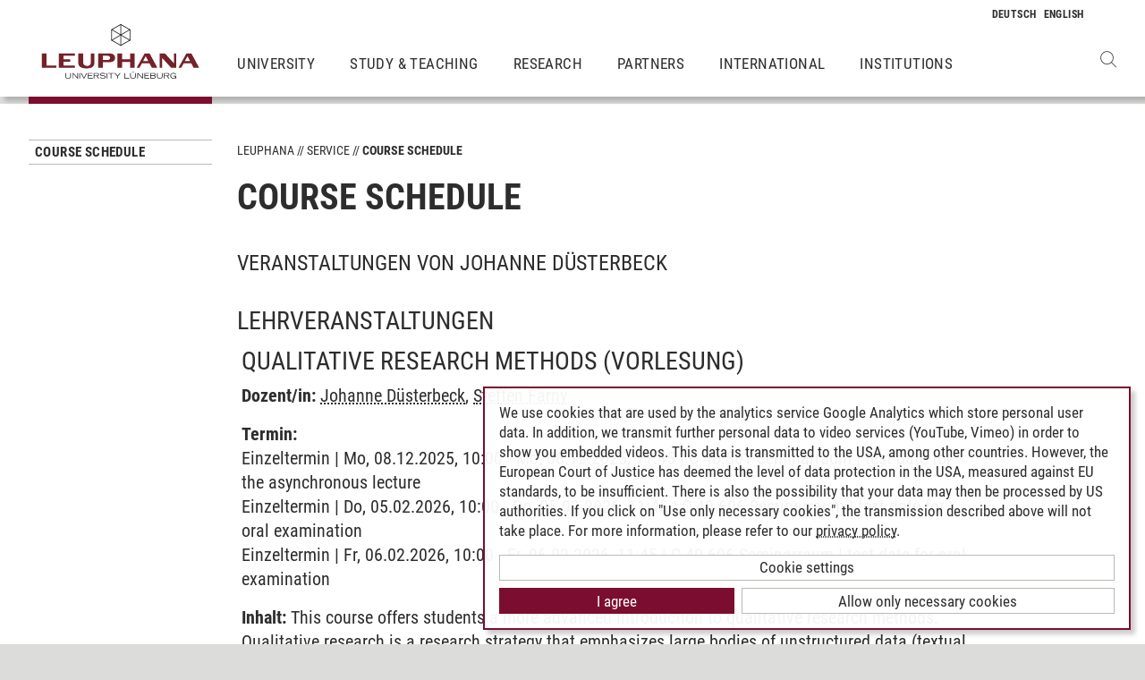

--- FILE ---
content_type: text/html; charset=utf-8
request_url: https://www.leuphana.de/en/services/course-schedule.html?mode=personinfo&person_id=43684
body_size: 7891
content:
        <!DOCTYPE html>
<html lang="en" xml:lang="en" xmlns="http://www.w3.org/1999/xhtml" class="no-js">
<head>

<meta charset="utf-8">
<!-- 
	This website is powered by TYPO3 - inspiring people to share!
	TYPO3 is a free open source Content Management Framework initially created by Kasper Skaarhoj and licensed under GNU/GPL.
	TYPO3 is copyright 1998-2026 of Kasper Skaarhoj. Extensions are copyright of their respective owners.
	Information and contribution at https://typo3.org/
-->



<title>course-schedule | Leuphana</title>
<meta name="generator" content="TYPO3 CMS">
<meta name="viewport" content="width=device-width, initial-scale=1.0, user-scalable=yes">
<meta property="og:type" content="website">
<meta property="og:site_name" content="Leuphana University Lüneburg">
<meta property="og:locale" content="en">
<meta property="og:url" content="https://www.leuphana.de/en/services/course-schedule.html?mode=veranstaltungsliste&amp;modul_id=56788&amp;gebiet_id=10409">
<meta property="og:title" content="course-schedule">
<meta name="twitter:card" content="summary">
<meta name="twitter:site" content="@leuphana">
<meta name="google-site-verification" content="NzZwCFeYzS8Z_QFJKxApehcMCJmRwx6zkbrQW_db30E">
<meta name="theme-color" content="#7d212a">
<meta name="title" content="course-schedule">


<link rel="stylesheet" href="/_assets/b425a6813c524aae2e265eeca165a48a/assets/main.1766147772.css" media="all">
<link rel="stylesheet" href="/_assets/b425a6813c524aae2e265eeca165a48a/assets/print.1766147772.css" media="print">




<script src="/_assets/2a58d7833cb34b2a67d37f5b750aa297/JavaScript/default_frontend.1751966232.js"></script>
<script src="/_assets/0e7c70039fea6301253968b80474e4ec/JS/jquery-1.8.2.min.1761028307.js"></script>
<script src="/_assets/8286aa04085ae502d65e8479f4c5bb54/JavaScript/Webplayer/embed.1761028306.js"></script>



            <link rel="apple-touch-icon" sizes="180x180" href="/_assets/b425a6813c524aae2e265eeca165a48a/favicons/apple-touch-icon.png">
            <link rel="icon" type="image/png" sizes="32x32" href="/_assets/b425a6813c524aae2e265eeca165a48a/favicons/favicon-32x32.png">
            <link rel="icon" type="image/png" sizes="16x16" href="/_assets/b425a6813c524aae2e265eeca165a48a/favicons/favicon-16x16.png">
            <link rel="manifest" href="/_assets/b425a6813c524aae2e265eeca165a48a/favicons/site.webmanifest" crossorigin="use-credentials">
            <link rel="mask-icon" href="/_assets/b425a6813c524aae2e265eeca165a48a/favicons/safari-pinned-tab.svg" color="#7d212a">

            <link rel="preload" as="font" href="/_assets/b425a6813c524aae2e265eeca165a48a/assets/fonts/leuphana-icons.ba667f8.woff" crossorigin>
            <link rel="preload" as="font" href="/_assets/b425a6813c524aae2e265eeca165a48a/assets/fonts/roboto-condensed-v25-latin-300.woff2" crossorigin>
            <link rel="preload" as="font" href="/_assets/b425a6813c524aae2e265eeca165a48a/assets/fonts/roboto-condensed-v25-latin-700.woff2" crossorigin>
            <link rel="preload" as="font" href="/_assets/b425a6813c524aae2e265eeca165a48a/assets/fonts/roboto-condensed-v25-latin-regular.woff2" crossorigin>
            <meta name="msapplication-config" content="/_assets/b425a6813c524aae2e265eeca165a48a/favicons/browserconfig.xml">            <script type="text/plain" data-type="application/javascript" data-name="googleanalytics" data-src="https://www.googletagmanager.com/gtag/js?id=G-9P977SSXXR"></script>
            <script type="text/plain" data-type="application/javascript" data-name="googleanalytics" >
              window.dataLayer = window.dataLayer || [];
              function gtag(){dataLayer.push(arguments);}
              gtag('js', new Date());

              gtag('config', 'G-9P977SSXXR');
            </script>
<link rel="canonical" href="https://www.leuphana.de/en/services/course-schedule.html"/>

<link rel="alternate" hreflang="de-DE" href="https://www.leuphana.de/services/vorlesungsverzeichnis.html"/>
<link rel="alternate" hreflang="en" href="https://www.leuphana.de/en/services/course-schedule.html"/>
<link rel="alternate" hreflang="x-default" href="https://www.leuphana.de/services/vorlesungsverzeichnis.html"/>
<!-- This site is optimized with the Yoast SEO for TYPO3 plugin - https://yoast.com/typo3-extensions-seo/ -->
<script type="application/ld+json">[{"@context":"https:\/\/www.schema.org","@type":"BreadcrumbList","itemListElement":[{"@type":"ListItem","position":1,"item":{"@id":"https:\/\/www.leuphana.de\/en\/","name":"Leuphana"}},{"@type":"ListItem","position":2,"item":{"@id":"https:\/\/www.leuphana.de\/en\/services.html","name":"Service"}},{"@type":"ListItem","position":3,"item":{"@id":"https:\/\/www.leuphana.de\/en\/services\/studierendenservice-1-folder.html","name":"Studierendenservice"}},{"@type":"ListItem","position":4,"item":{"@id":"https:\/\/www.leuphana.de\/en\/services\/course-schedule.html","name":"Course Schedule"}}]}]</script>
</head>
<body id="uid6688">
<div class="c-page">
    


<header class="c-header container-fluid" data-nwt-plugin="nwt.stickynav">
    <div class="c-header__brand">
        <a href="/en/" class="c-header__brand-link"><img src="/_assets/b425a6813c524aae2e265eeca165a48a/images/leuphana_logo_en.svg" width="216" height="78"  class="c-header__brand-logo" alt="Logo Leuphana University Lüneburg"  alt="" ></a>
    </div>
    <input class="c-header__offcanvas-toggle" id="main-nav-toggle" type="checkbox">
    <div class="c-header__navigation-wrapper">
        <div class="c-header__navigation">
            <nav class="c-navigation c-navigation--main" data-nwt-plugin="nwt.offcanvasnav"
                 aria-label="Main Navigation">
                <ul class="c-navigation__list c-navigation__list--main c-list"><li class="c-navigation__list-item c-list__item"><a href="/en/university.html" class="c-navigation__list-item-link">University</a></li><li class="c-navigation__list-item c-list__item"><a href="/en/study.html" class="c-navigation__list-item-link">Study & Teaching</a></li><li class="c-navigation__list-item c-list__item"><a href="/en/research.html" class="c-navigation__list-item-link">Research</a></li><li class="c-navigation__list-item c-list__item"><a href="/en/partners.html" class="c-navigation__list-item-link">Partners</a></li><li class="c-navigation__list-item c-list__item"><a href="/en/institutions/international-center.html" class="c-navigation__list-item-link">International</a></li><li class="c-navigation__list-item c-list__item"><a href="/en/institutions.html" class="c-navigation__list-item-link">Institutions</a></li></ul>
            </nav>
        </div>
    </div>
    <div class="c-navigation__wrapper--language ">
        <nav class="c-navigation c-navigation--language" aria-label="Language Navigation">

            
                <ul class="c-navigation__list">

                    
                        <li class="c-navigation__list-item">
                            
                                    
                                            <a href="/services/vorlesungsverzeichnis.html" hreflang="de-DE"
                                               class="c-navigation__list-item-link" title="Deutsch">

                                                <abbr class="c-navigation__language" title="Deutsch">
                                                    <span class="c-navigation__language-short">de</span>
                                                </abbr>
                                            </a>
                                        
                                
                        </li>
                    
                        <li class="c-navigation__list-item">
                            
                                    
                                            <span>
                                                <abbr class="c-navigation__language" title="English">
                                                    <span class="c-navigation__language-short">en</span>
                                                </abbr>
                                            </span>
                                        
                                
                        </li>
                    
                </ul>
            

        </nav>
    </div>
    <div class="c-header__button-group">
        
            <button type="button" class="c-header__search-button btn btn-none" data-toggle="modal"
                    aria-label="Open Websearch" data-target="#auw_search-modal">
                <i class="icon icon-search" aria-hidden="true"></i>
            </button>
        
        <label class="c-header__offcanvas-button" for="main-nav-toggle">
            <span class="c-header__offcanvas-button-inner"></span>
        </label>
    </div>
</header>

    <div class="modal fade" id="auw_search-modal" tabindex="-1" aria-labelledby="auw_search-modal__label" aria-hidden="true">
        <div class="modal-dialog">
            <div class="modal-content">
                <div class="modal-header">
                    <h5 class="modal-title" id="auw_search-modal__label">Websearch</h5>
                    <button type="button" class="btn-none close" data-dismiss="modal"
                            aria-label="Close">
                        <span aria-hidden="true">&times;</span>
                    </button>
                </div>
                <div class="modal-body">
                    

<a data-href="/en/searchform.html" class="c-search__ajaxuri hidden"></a>

        <div id="tx-solr-search" class="c-search" data-nwt-plugin="nwt.search">
            

    <div class="tx-solr-search-form">
        <form method="get" class="c-search__form" id="tx-solr-search-form-pi-results" action="/en/searchform.html" data-suggest="/en/suggest.json" data-suggest-header="Top Results" accept-charset="utf-8">
            <div class="input-group c-search__form-input-group">
                

                

                <div class="c-search__autocomplete">
                    <input type="text"
                           class="c-search__form-input c-input form-control tx-solr-q js-solr-q tx-solr-suggest tx-solr-suggest-focus"
                           name="tx_solr[q]"
                           value=""
                           autocomplete="off"
                           placeholder="Enter search term..." />
                    <div class="c-search__autocomplete-suggestions"></div>
                </div>
                <select class="c-search__form-select c-input c-input--select form-control" name="tx_solr[filter][]">
                    <option class="c-input__option" value="" placeholder="">
                        Filter by
                    </option>
                    <option class="c-input__option" value="type:pages">
                        Pages
                    </option>
                    <option class="c-input__option" value="type:tt_address">
                        Persons
                    </option>
                    <option class="c-input__option" value="type:sys_file_metadata">
                        Files
                    </option>
                    <option class="c-input__option" value="type:tx_news_domain_model_news">
                        News
                    </option>
                </select>

                <span class="input-group-btn">
                    <button class="c-search__form-submit c-button tx-solr-submit solr-ajaxified" type="submit">
                        <i class="c-search__form-submit-icon icon-search" aria-hidden="true"></i>
                        <span class="c-search__form-submit-label">Search</span>
                    </button>
                </span>
            </div>
        </form>
    </div>

            <div class="c-search__content">
                
                <div class="tx_solr c-search__results">
                    
                    





                </div>
            </div>
        </div>
    







                </div>
            </div>
        </div>
    </div>


    <main class="c-main">
        
    <!--TYPO3SEARCH_begin-->


        
                












        

        <section class="c-section " id="c276728">
            



            <div class="c-section__container-content container-fluid">
                <div class="row">
                    
                            <div class="col-4 col-xl-3 d-none d-lg-block">
                                

<!--TYPO3SEARCH_end-->
<nav class="c-navigation__wrapper--subnavigation" aria-label="Subnavigation">
    <ul class="c-navigation__list--subnavigation c-navigation__list c-navigation__list--active" id="nav-subnavigation">

        <li class="c-navigation__list-item c-navigation__list-item--pagetitle">
            <div class="c-navigation__list-item-content">
                <a class="c-navigation__list-item-link" href="/en/services/course-schedule.html">Course Schedule</a>
            </div>
        </li>

        
    </ul>
</nav>
<!--TYPO3SEARCH_begin-->

                            </div>
                            <div class="col-16 col-lg-10 col-xl-11">
                                <ul class="c-breadcrumb c-list c-list--unstyled"><li class="c-breadcrumb__item"><a href="/en/" class="c-breadcrumb__link">Leuphana</a></li><li class="c-breadcrumb__item"><a href="/en/services.html" class="c-breadcrumb__link">Service</a></li><li class="c-breadcrumb__item c-breadcrumb__item--current">Course Schedule</li></ul>
                                <h1 class="c-headline">
                                    Course Schedule
                                </h1>

                                
<div id="c276728" class="frame frame-default frame-type-section_one_col frame-layout-0"><a id="c298680"></a></div>


                                
                                    
                                        
<div id="c106243" class="frame frame-default frame-type-page_php_content_pi1 frame-layout-0"><a id="c226950"></a>        <style type="text/css">
            .mystudy_field  {padding-left: 30px;}
            .mystudy_veranstaltung {border: 1px #efefef solid; margin-top:10px; margin-bottom:10px; padding:3px; }
            .mystudy_Vname {padding:5px; font-size:16px;}
            .mystudy_Vlehrende {padding:5px;}
            .mystudy_Vlehrende a{text-decoration:none; color:#9D2C36}
            .mystudy_Vtermine {margin-left:50px;}
            .mystudy_typedesc {font-weight:bold;padding-left:0px; padding-top: 5px;}
            .person_bild {float:right;}
            .mystudy_noResults {margin:10px; padding:10px; border: 1px solid #efefef;}

            h3.mystudy { padding-top: 15px; }
            .mystudy_page { overflow: hidden; }
        </style>

        <h3 class="mystudy">Veranstaltungen von  Johanne Düsterbeck</h3><br /><H2>Lehrveranstaltungen</H2><div class="veranstaltung" style="padding: 5px; margin: 5px 0 5px 0; "><H2><span class="titel">Qualitative Research Methods</span> <span class="veranstaltungsart">(Vorlesung)</span></H2><p><strong>Dozent/in:</strong> <a href="/en/services/course-schedule.html?mode=personinfo&person_id=43684">Johanne Düsterbeck</a>, <a href="/en/services/course-schedule.html?mode=personinfo&person_id=41800">Steffen Farny</a></p><p><strong>Termin:<br /></strong> Einzeltermin | Mo, 08.12.2025, 10:00 - Mo, 08.12.2025, 11:45 | C 40.501 Seminarraum | test date for the asynchronous lecture<br />Einzeltermin | Do, 05.02.2026, 10:00 - Do, 05.02.2026, 11:45 | C 40.606 Seminarraum | test date for oral examination<br />Einzeltermin | Fr, 06.02.2026, 10:00 - Fr, 06.02.2026, 11:45 | C 40.606 Seminarraum | test date for oral examination<br /></p><p><strong>Inhalt:</strong> This course offers students a more advanced introduction to qualitative research methods. Qualitative research is a research strategy that emphasizes large bodies of unstructured data (textual, graphical, audio, and video data) that cannot be meaningfully analyzed by formal, statistical approaches. Students will learn how to set up a qualitative research project and will be informed about different qualitative research approaches such as case study research, grounded theory, ethnography or design science. The course gives students the opportunity to learn how to construct a research question, craft a qualitative research design, collect and rigorously analyze data with the help of qualitative data analysis methodologies and procedures, as well as evaluating the quality of qualitative research.

Please make sure to carefully read through the syllabus as it entails key information about the structure of this course. Also, make sure to register for the Moodle course (tab: Onlinelehre) where you can find the lecture videos and further important course materials.</p><ul><li><b><a href="/en/services/course-schedule.html?mode=gebietsliste&studiengang_id=1283">Masterprogramm Management: Management &amp; Entrepreneurship</a></b> - <a href="/en/services/course-schedule.html?mode=modulliste&gebiet_id=11099">Pflichtmodule</a> - <a href="/en/services/course-schedule.html?mode=veranstaltungsliste&modul_id=60273&amp;gebiet_id=11099">Qualitative Research Methods</a> </li><li><b><a href="/en/services/course-schedule.html?mode=gebietsliste&studiengang_id=1284">Masterprogramm Management: Management &amp; Sustainable Accounting and Finance</a></b> - <a href="/en/services/course-schedule.html?mode=modulliste&gebiet_id=11105">Pflichtmodule</a> - <a href="/en/services/course-schedule.html?mode=veranstaltungsliste&modul_id=60273&amp;gebiet_id=11105">Qualitative Research Methods</a> </li></ul></div><div class="veranstaltung" style="padding: 5px; margin: 5px 0 5px 0; "><H2><span class="titel">Qualitative Research Methods – Tutorial 2</span> <span class="veranstaltungsart">(Übung)</span></H2><p><strong>Dozent/in:</strong> <a href="/en/services/course-schedule.html?mode=personinfo&person_id=43684">Johanne Düsterbeck</a></p><p><strong>Termin:<br /></strong> 14-täglich | Donnerstag | 14:15 - 17:45 | 20.10.2025 - 30.01.2026 | C 14.102 b Seminarraum<br />Einzeltermin | Do, 30.10.2025, 14:15 - Do, 30.10.2025, 17:45 | C 14.102 b Seminarraum | Ersatztermin f&uuml;r den 23.10.<br /></p><p><strong>Inhalt:</strong> Post your questions and vote – Before the tutorials
Cryptpad link: https://cryptpad.digitalcourage.de/kanban/#/2/kanban/edit/GbWAKDt6VLqm7iLngXzGPwLn/p/

Document the answers to the review questions – During tutorial sessions
Cryptpad link: https://cryptpad.digitalcourage.de/pad/#/2/pad/edit/AUQl8hmeOD9imYYvl-SM-qPP/p/</p><ul><li><b><a href="/en/services/course-schedule.html?mode=gebietsliste&studiengang_id=1283">Masterprogramm Management: Management &amp; Entrepreneurship</a></b> - <a href="/en/services/course-schedule.html?mode=modulliste&gebiet_id=11099">Pflichtmodule</a> - <a href="/en/services/course-schedule.html?mode=veranstaltungsliste&modul_id=60273&amp;gebiet_id=11099">Qualitative Research Methods</a> </li><li><b><a href="/en/services/course-schedule.html?mode=gebietsliste&studiengang_id=1284">Masterprogramm Management: Management &amp; Sustainable Accounting and Finance</a></b> - <a href="/en/services/course-schedule.html?mode=modulliste&gebiet_id=11105">Pflichtmodule</a> - <a href="/en/services/course-schedule.html?mode=veranstaltungsliste&modul_id=60273&amp;gebiet_id=11105">Qualitative Research Methods</a> </li></ul></div><div class="veranstaltung" style="padding: 5px; margin: 5px 0 5px 0; "><H2><span class="titel">Management - Managing Management Skills </span> <span class="veranstaltungsart">(Seminar)</span></H2><p><strong>Dozent/in:</strong> <a href="/en/services/course-schedule.html?mode=personinfo&person_id=43684">Johanne Düsterbeck</a></p><p><strong>Termin:<br /></strong> Einzeltermin | Mi, 22.10.2025, 14:15 - Mi, 22.10.2025, 16:15 | C 11.320 Seminarraum<br />Einzeltermin | Sa, 29.11.2025, 09:00 - Sa, 29.11.2025, 19:00 | C 6.026 Seminarraum<br />Einzeltermin | Fr, 12.12.2025, 13:15 - Fr, 12.12.2025, 19:00 | C 5.019 Seminarraum<br /></p><p><strong>Inhalt:</strong> In the last decade an abundance of evidence has been produced that skillful management—especially those competent in the management of people in organizations— is the key determinant of organizational success. The research findings make it almost unquestionable that if organizations want to succeed, they must have competent, skillful managers. However, what exactly differentiates skillful managers from less skillful managers? If developing management skills is so crucial for organizational success, what skills ought to be the focus of attention? Management skills, in general, are the means by which managers translate their own style, strategy, and favorite tools or techniques into practice. 

In this course we focus on 10 different but interrelated skills (taken below from the seminar textbook):

Personal Skills
1. Developing Self-Awareness
2. Managing Personal Stress
3. Solving Problems Analytically and Creatively
Interpersonal Skills
4. Building Relationships by Communicating Supportively
5. Gaining Power and Influence
6. Motivating Others
7. Managing Conflict
Group Skills
8. Empowering and Delegating
9. Building Effective Teams and Teamwork
10. Leading Positive Change

What all skills do have in common is the potential for improvement through practice and training. Any approach to developing management skills, therefore, must involve a heavy dose of practical application. At the same time, practice without the necessary conceptual knowledge is sterile and ignores the need for flexibility and adaptation to different situations. Therefore, developing competencies in management skills is inherently tied to both conceptual learning and behavioral practice. The method that has been found to be most successful in helping individuals develop management skills is based on social learning theory (Bandura, 1977; Boyatzis et al.,1995; Davis & Luthans, 1980). This approach marries rigorous conceptual knowledge with opportunities to practice and apply observable behaviors. It relies on cognitive work as well as behavioral work. 

In this course we use this learning model and build it on four steps: (1) the presentation of behavioral principles or action guidelines using scientifically based knowledge about the effects of the management principles being presented; (2) demonstration of the principles by means of trainings that involve for example cases, films, scripts, or incidents; (3) opportunities to practice the principles through workshops, role-plays or exercises; and (4) feedback on performance from peers and the course instructor.

The seminar is based on the book &#39;Developing Management Skills&#39; from David Whetten & Kim Cameron. 
</p><ul><li><b><a href="/en/services/course-schedule.html?mode=gebietsliste&studiengang_id=1269">Leuphana Bachelor</a></b> - <a href="/en/services/course-schedule.html?mode=modulliste&gebiet_id=10971">Major International Business Administration &amp; Entrepreneurship</a> - <a href="/en/services/course-schedule.html?mode=veranstaltungsliste&modul_id=60543&amp;gebiet_id=10971">Management Theory and Practice</a> </li></ul></div><?</div>

                                    
                                
                            </div>
                        
                </div>
            </div>
        </section>
    

            
    



<!--TYPO3SEARCH_end-->

    </main>
    



        
    

<footer class="c-footer">
    <div class="c-section c-section--author">
        <div class="c-section__container">
            <div class="c-section__container-content container-fluid">
                <div class="row">
                    <div class="c-footer__author-container col-16 col-lg-12 col-xl-9 offset-lg-4 offset-xl-3" itemscope="author" itemtype="https://schema.org/WebPage">
                        
                            <span class="c-footer__author-name" itemprop="name">
                                
                                        <span itemprop="author" itemscope="" itemtype="https://schema.org/Person">
                                            Andreea Tribel
                                        </span>
                                    
                            </span>
                            &nbsp;/&nbsp;
                        
                        <time class="c-footer__author-date" itemprop="dateModified">30.06.2024</time>
                    </div>
                </div>
            </div>
        </div>
        <div class="c-section__container collapse" id="contact-author">
            <div class="c-section__container-content container-fluid">
                <div class="col-16 col-md-12 col-lg-10 col-xl-8 col-xl-9 offset-lg-4 offset-xl-3">
                    <div class="c-contact-form c-contact-form--loading"></div>
                </div>
            </div>
        </div>
    </div>
    <div class="c-footer__lower">
        <div class="container-fluid">
            <div class="row">
                <div class="c-footer__navigation col-8 col-lg-9 col-xl-9 offset-lg-4 offset-xl-3">
                    <ul class="c-footer__link-list c-footer__link-list--navigation c-list c-list--unstyled"><li class="c-footer__link-list-item"><a href="/en/contact.html" class="c-footer__link-list-link">Contact</a></li><li class="c-footer__link-list-item"><a href="/en/university/open-positions.html" class="c-footer__link-list-link">Leuphana as employer</a></li><li class="c-footer__link-list-item"><a href="/en/intranet.html" class="c-footer__link-list-link">INTRANET</a></li><li class="c-footer__link-list-item"><a href="/en/site-notice-leuphana.html" class="c-footer__link-list-link">Site Notice</a></li><li class="c-footer__link-list-item"><a href="/en/privacy-policy.html" class="c-footer__link-list-link">Privacy Policy</a></li><li class="c-footer__link-list-item"><a href="/en/accessibility.html" class="c-footer__link-list-link">Accessibility</a></li><li class="c-footer__link-list-item"><a class="c-footer__link-list-link" href="" onClick="klaro.show();return false;">Cookie Settings</a></li></ul>
                </div>
                <div class="c-footer__social-media col-8 col-lg-3">
                    <ul class="c-footer__link-list c-footer__link-list--social-media c-list c-list--unstyled"><li class="c-footer__link-list-item"><a href="https://facebook.com/leuphana" target="_blank" class="c-hexagon-button c-hexagon-button--facebook-f" rel="noreferrer" title="to the Facebook profile of Leuphana"><svg class="c-hexagon-button__svg" viewBox="0 0 97 97" xmlns="http://www.w3.org/2000/svg" fill-rule="evenodd" clip-rule="evenodd" stroke-linejoin="round" stroke-miterlimit="2"><path class="c-hexagon-button__svg-inner" d="M48.395 3.473l38.9 22.463v44.917l-38.9 22.463L9.49 70.853V25.936L48.395 3.473z" fill="#949b8b"></path><path class="c-hexagon-button__svg-outer" d="M90.303 24.177v48.388l-41.908 24.2-41.912-24.2V24.177l41.912-24.2c13.97 8.07 27.941 16.13 41.908 24.2zM9.608 25.979v44.784l38.787 22.398 38.79-22.398V25.98L48.396 3.58C35.466 11.043 22.537 18.517 9.608 25.979z" fill="#fff"></path></svg></a></li><li class="c-footer__link-list-item"><a href="https://twitter.com/leuphana" target="_blank" class="c-hexagon-button c-hexagon-button--twitter-x" rel="noreferrer" title="to the Twitter profile of Leuphana"><svg class="c-hexagon-button__svg" viewBox="0 0 97 97" xmlns="http://www.w3.org/2000/svg" fill-rule="evenodd" clip-rule="evenodd" stroke-linejoin="round" stroke-miterlimit="2"><path class="c-hexagon-button__svg-inner" d="M48.395 3.473l38.9 22.463v44.917l-38.9 22.463L9.49 70.853V25.936L48.395 3.473z" fill="#949b8b"></path><path class="c-hexagon-button__svg-outer" d="M90.303 24.177v48.388l-41.908 24.2-41.912-24.2V24.177l41.912-24.2c13.97 8.07 27.941 16.13 41.908 24.2zM9.608 25.979v44.784l38.787 22.398 38.79-22.398V25.98L48.396 3.58C35.466 11.043 22.537 18.517 9.608 25.979z" fill="#fff"></path></svg></a></li><li class="c-footer__link-list-item"><a href="https://youtube.com/leuphana" target="_blank" class="c-hexagon-button c-hexagon-button--youtube" rel="noreferrer" title="to the Youtube profile of Leuphana"><svg class="c-hexagon-button__svg" viewBox="0 0 97 97" xmlns="http://www.w3.org/2000/svg" fill-rule="evenodd" clip-rule="evenodd" stroke-linejoin="round" stroke-miterlimit="2"><path class="c-hexagon-button__svg-inner" d="M48.395 3.473l38.9 22.463v44.917l-38.9 22.463L9.49 70.853V25.936L48.395 3.473z" fill="#949b8b"></path><path class="c-hexagon-button__svg-outer" d="M90.303 24.177v48.388l-41.908 24.2-41.912-24.2V24.177l41.912-24.2c13.97 8.07 27.941 16.13 41.908 24.2zM9.608 25.979v44.784l38.787 22.398 38.79-22.398V25.98L48.396 3.58C35.466 11.043 22.537 18.517 9.608 25.979z" fill="#fff"></path></svg></a></li><li class="c-footer__link-list-item"><a href="https://instagram.com/leuphana/" target="_blank" class="c-hexagon-button c-hexagon-button--instagram" rel="noreferrer" title="to the Instagram profile of Leuphana"><svg class="c-hexagon-button__svg" viewBox="0 0 97 97" xmlns="http://www.w3.org/2000/svg" fill-rule="evenodd" clip-rule="evenodd" stroke-linejoin="round" stroke-miterlimit="2"><path class="c-hexagon-button__svg-inner" d="M48.395 3.473l38.9 22.463v44.917l-38.9 22.463L9.49 70.853V25.936L48.395 3.473z" fill="#949b8b"></path><path class="c-hexagon-button__svg-outer" d="M90.303 24.177v48.388l-41.908 24.2-41.912-24.2V24.177l41.912-24.2c13.97 8.07 27.941 16.13 41.908 24.2zM9.608 25.979v44.784l38.787 22.398 38.79-22.398V25.98L48.396 3.58C35.466 11.043 22.537 18.517 9.608 25.979z" fill="#fff"></path></svg></a></li><li class="c-footer__link-list-item"><a href="https://linkedin.com/school/600057?pathWildcard=600057" target="_blank" class="c-hexagon-button c-hexagon-button--linkedin-in" rel="noreferrer" title="to the LinkedIn profile of Leuphana"><svg class="c-hexagon-button__svg" viewBox="0 0 97 97" xmlns="http://www.w3.org/2000/svg" fill-rule="evenodd" clip-rule="evenodd" stroke-linejoin="round" stroke-miterlimit="2"><path class="c-hexagon-button__svg-inner" d="M48.395 3.473l38.9 22.463v44.917l-38.9 22.463L9.49 70.853V25.936L48.395 3.473z" fill="#949b8b"></path><path class="c-hexagon-button__svg-outer" d="M90.303 24.177v48.388l-41.908 24.2-41.912-24.2V24.177l41.912-24.2c13.97 8.07 27.941 16.13 41.908 24.2zM9.608 25.979v44.784l38.787 22.398 38.79-22.398V25.98L48.396 3.58C35.466 11.043 22.537 18.517 9.608 25.979z" fill="#fff"></path></svg></a></li></ul>
                </div>
            </div>
        </div>
    </div>
</footer>

    <div id="cookieconsent"></div>
</div>

<script src="/_assets/9e4984e47b612b2f10473c253ab7b793/js/main.1761825862.js"></script>
<script src="/_assets/b425a6813c524aae2e265eeca165a48a/assets/footer.1766147772.js" defer="defer"></script>
<script src="/fileadmin/cookiebanner/config.1673617913.js" defer="defer"></script>
<script src="/_assets/b425a6813c524aae2e265eeca165a48a/assets/klaro-0.7.18.1766147772.js" defer="defer"></script>
<script src="/_assets/948410ace0dfa9ad00627133d9ca8a23/JavaScript/Powermail/Form.min.1753167604.js" defer="defer"></script>



</body>
</html>

--- FILE ---
content_type: text/css; charset=utf-8
request_url: https://www.leuphana.de/_assets/b425a6813c524aae2e265eeca165a48a/assets/print.1766147772.css
body_size: 2199
content:
@font-face{font-family:"leuphana-icons";src:url(./fonts/leuphana-icons.ba667f8.eot);src:url(./fonts/leuphana-icons.ba667f8.eot?#iefix) format("embedded-opentype"),url(./fonts/leuphana-icons.ba667f8.woff) format("woff"),url(./fonts/leuphana-icons.ba667f8.ttf) format("truetype"),url(./fonts/leuphana-icons.ba667f8.svg) format("svg")}.icon-administration:before{font-family:"leuphana-icons";font-style:normal;font-weight:400;font-variant:normal;vertical-align:middle;speak:none;text-transform:none;-webkit-font-smoothing:antialiased;-moz-osx-font-smoothing:grayscale;content:""}.icon-alumni:before{font-family:"leuphana-icons";font-style:normal;font-weight:400;font-variant:normal;vertical-align:middle;speak:none;text-transform:none;-webkit-font-smoothing:antialiased;-moz-osx-font-smoothing:grayscale;content:""}.icon-angle-down:before{font-family:"leuphana-icons";font-style:normal;font-weight:400;font-variant:normal;vertical-align:middle;speak:none;text-transform:none;-webkit-font-smoothing:antialiased;-moz-osx-font-smoothing:grayscale;content:""}.icon-angle-left:before{font-family:"leuphana-icons";font-style:normal;font-weight:400;font-variant:normal;vertical-align:middle;speak:none;text-transform:none;-webkit-font-smoothing:antialiased;-moz-osx-font-smoothing:grayscale;content:""}.icon-angle-right:before{font-family:"leuphana-icons";font-style:normal;font-weight:400;font-variant:normal;vertical-align:middle;speak:none;text-transform:none;-webkit-font-smoothing:antialiased;-moz-osx-font-smoothing:grayscale;content:""}.icon-angle-up:before{font-family:"leuphana-icons";font-style:normal;font-weight:400;font-variant:normal;vertical-align:middle;speak:none;text-transform:none;-webkit-font-smoothing:antialiased;-moz-osx-font-smoothing:grayscale;content:""}.icon-application:before{font-family:"leuphana-icons";font-style:normal;font-weight:400;font-variant:normal;vertical-align:middle;speak:none;text-transform:none;-webkit-font-smoothing:antialiased;-moz-osx-font-smoothing:grayscale;content:""}.icon-approach:before{font-family:"leuphana-icons";font-style:normal;font-weight:400;font-variant:normal;vertical-align:middle;speak:none;text-transform:none;-webkit-font-smoothing:antialiased;-moz-osx-font-smoothing:grayscale;content:""}.icon-back:before{font-family:"leuphana-icons";font-style:normal;font-weight:400;font-variant:normal;vertical-align:middle;speak:none;text-transform:none;-webkit-font-smoothing:antialiased;-moz-osx-font-smoothing:grayscale;content:""}.icon-backward:before{font-family:"leuphana-icons";font-style:normal;font-weight:400;font-variant:normal;vertical-align:middle;speak:none;text-transform:none;-webkit-font-smoothing:antialiased;-moz-osx-font-smoothing:grayscale;content:""}.icon-bettermand:before{font-family:"leuphana-icons";font-style:normal;font-weight:400;font-variant:normal;vertical-align:middle;speak:none;text-transform:none;-webkit-font-smoothing:antialiased;-moz-osx-font-smoothing:grayscale;content:""}.icon-calendar:before{font-family:"leuphana-icons";font-style:normal;font-weight:400;font-variant:normal;vertical-align:middle;speak:none;text-transform:none;-webkit-font-smoothing:antialiased;-moz-osx-font-smoothing:grayscale;content:""}.icon-canteen:before{font-family:"leuphana-icons";font-style:normal;font-weight:400;font-variant:normal;vertical-align:middle;speak:none;text-transform:none;-webkit-font-smoothing:antialiased;-moz-osx-font-smoothing:grayscale;content:""}.icon-close:before{font-family:"leuphana-icons";font-style:normal;font-weight:400;font-variant:normal;vertical-align:middle;speak:none;text-transform:none;-webkit-font-smoothing:antialiased;-moz-osx-font-smoothing:grayscale;content:""}.icon-coffee:before{font-family:"leuphana-icons";font-style:normal;font-weight:400;font-variant:normal;vertical-align:middle;speak:none;text-transform:none;-webkit-font-smoothing:antialiased;-moz-osx-font-smoothing:grayscale;content:""}.icon-contact:before{font-family:"leuphana-icons";font-style:normal;font-weight:400;font-variant:normal;vertical-align:middle;speak:none;text-transform:none;-webkit-font-smoothing:antialiased;-moz-osx-font-smoothing:grayscale;content:""}.icon-continue:before{font-family:"leuphana-icons";font-style:normal;font-weight:400;font-variant:normal;vertical-align:middle;speak:none;text-transform:none;-webkit-font-smoothing:antialiased;-moz-osx-font-smoothing:grayscale;content:""}.icon-deadline:before{font-family:"leuphana-icons";font-style:normal;font-weight:400;font-variant:normal;vertical-align:middle;speak:none;text-transform:none;-webkit-font-smoothing:antialiased;-moz-osx-font-smoothing:grayscale;content:""}.icon-doctorial-track:before{font-family:"leuphana-icons";font-style:normal;font-weight:400;font-variant:normal;vertical-align:middle;speak:none;text-transform:none;-webkit-font-smoothing:antialiased;-moz-osx-font-smoothing:grayscale;content:""}.icon-document:before{font-family:"leuphana-icons";font-style:normal;font-weight:400;font-variant:normal;vertical-align:middle;speak:none;text-transform:none;-webkit-font-smoothing:antialiased;-moz-osx-font-smoothing:grayscale;content:""}.icon-down:before{font-family:"leuphana-icons";font-style:normal;font-weight:400;font-variant:normal;vertical-align:middle;speak:none;text-transform:none;-webkit-font-smoothing:antialiased;-moz-osx-font-smoothing:grayscale;content:""}.icon-elevator:before{font-family:"leuphana-icons";font-style:normal;font-weight:400;font-variant:normal;vertical-align:middle;speak:none;text-transform:none;-webkit-font-smoothing:antialiased;-moz-osx-font-smoothing:grayscale;content:""}.icon-email:before{font-family:"leuphana-icons";font-style:normal;font-weight:400;font-variant:normal;vertical-align:middle;speak:none;text-transform:none;-webkit-font-smoothing:antialiased;-moz-osx-font-smoothing:grayscale;content:""}.icon-experience:before{font-family:"leuphana-icons";font-style:normal;font-weight:400;font-variant:normal;vertical-align:middle;speak:none;text-transform:none;-webkit-font-smoothing:antialiased;-moz-osx-font-smoothing:grayscale;content:""}.icon-external-link:before{font-family:"leuphana-icons";font-style:normal;font-weight:400;font-variant:normal;vertical-align:middle;speak:none;text-transform:none;-webkit-font-smoothing:antialiased;-moz-osx-font-smoothing:grayscale;content:""}.icon-facebook-f:before{font-family:"leuphana-icons";font-style:normal;font-weight:400;font-variant:normal;vertical-align:middle;speak:none;text-transform:none;-webkit-font-smoothing:antialiased;-moz-osx-font-smoothing:grayscale;content:""}.icon-fachspezifische-anlage:before{font-family:"leuphana-icons";font-style:normal;font-weight:400;font-variant:normal;vertical-align:middle;speak:none;text-transform:none;-webkit-font-smoothing:antialiased;-moz-osx-font-smoothing:grayscale;content:""}.icon-fade-in:before{font-family:"leuphana-icons";font-style:normal;font-weight:400;font-variant:normal;vertical-align:middle;speak:none;text-transform:none;-webkit-font-smoothing:antialiased;-moz-osx-font-smoothing:grayscale;content:""}.icon-fast-forward:before{font-family:"leuphana-icons";font-style:normal;font-weight:400;font-variant:normal;vertical-align:middle;speak:none;text-transform:none;-webkit-font-smoothing:antialiased;-moz-osx-font-smoothing:grayscale;content:""}.icon-fastbackward:before{font-family:"leuphana-icons";font-style:normal;font-weight:400;font-variant:normal;vertical-align:middle;speak:none;text-transform:none;-webkit-font-smoothing:antialiased;-moz-osx-font-smoothing:grayscale;content:""}.icon-flying-visite:before{font-family:"leuphana-icons";font-style:normal;font-weight:400;font-variant:normal;vertical-align:middle;speak:none;text-transform:none;-webkit-font-smoothing:antialiased;-moz-osx-font-smoothing:grayscale;content:""}.icon-forward:before{font-family:"leuphana-icons";font-style:normal;font-weight:400;font-variant:normal;vertical-align:middle;speak:none;text-transform:none;-webkit-font-smoothing:antialiased;-moz-osx-font-smoothing:grayscale;content:""}.icon-fullscreen:before{font-family:"leuphana-icons";font-style:normal;font-weight:400;font-variant:normal;vertical-align:middle;speak:none;text-transform:none;-webkit-font-smoothing:antialiased;-moz-osx-font-smoothing:grayscale;content:""}.icon-great-hall:before{font-family:"leuphana-icons";font-style:normal;font-weight:400;font-variant:normal;vertical-align:middle;speak:none;text-transform:none;-webkit-font-smoothing:antialiased;-moz-osx-font-smoothing:grayscale;content:""}.icon-group:before{font-family:"leuphana-icons";font-style:normal;font-weight:400;font-variant:normal;vertical-align:middle;speak:none;text-transform:none;-webkit-font-smoothing:antialiased;-moz-osx-font-smoothing:grayscale;content:""}.icon-help:before{font-family:"leuphana-icons";font-style:normal;font-weight:400;font-variant:normal;vertical-align:middle;speak:none;text-transform:none;-webkit-font-smoothing:antialiased;-moz-osx-font-smoothing:grayscale;content:""}.icon-hide:before{font-family:"leuphana-icons";font-style:normal;font-weight:400;font-variant:normal;vertical-align:middle;speak:none;text-transform:none;-webkit-font-smoothing:antialiased;-moz-osx-font-smoothing:grayscale;content:""}.icon-home:before{font-family:"leuphana-icons";font-style:normal;font-weight:400;font-variant:normal;vertical-align:middle;speak:none;text-transform:none;-webkit-font-smoothing:antialiased;-moz-osx-font-smoothing:grayscale;content:""}.icon-idea:before{font-family:"leuphana-icons";font-style:normal;font-weight:400;font-variant:normal;vertical-align:middle;speak:none;text-transform:none;-webkit-font-smoothing:antialiased;-moz-osx-font-smoothing:grayscale;content:""}.icon-info-paper:before{font-family:"leuphana-icons";font-style:normal;font-weight:400;font-variant:normal;vertical-align:middle;speak:none;text-transform:none;-webkit-font-smoothing:antialiased;-moz-osx-font-smoothing:grayscale;content:""}.icon-information:before{font-family:"leuphana-icons";font-style:normal;font-weight:400;font-variant:normal;vertical-align:middle;speak:none;text-transform:none;-webkit-font-smoothing:antialiased;-moz-osx-font-smoothing:grayscale;content:""}.icon-instagram:before{font-family:"leuphana-icons";font-style:normal;font-weight:400;font-variant:normal;vertical-align:middle;speak:none;text-transform:none;-webkit-font-smoothing:antialiased;-moz-osx-font-smoothing:grayscale;content:""}.icon-international:before{font-family:"leuphana-icons";font-style:normal;font-weight:400;font-variant:normal;vertical-align:middle;speak:none;text-transform:none;-webkit-font-smoothing:antialiased;-moz-osx-font-smoothing:grayscale;content:""}.icon-interview:before{font-family:"leuphana-icons";font-style:normal;font-weight:400;font-variant:normal;vertical-align:middle;speak:none;text-transform:none;-webkit-font-smoothing:antialiased;-moz-osx-font-smoothing:grayscale;content:""}.icon-kompass:before{font-family:"leuphana-icons";font-style:normal;font-weight:400;font-variant:normal;vertical-align:middle;speak:none;text-transform:none;-webkit-font-smoothing:antialiased;-moz-osx-font-smoothing:grayscale;content:""}.icon-linkedin-in:before{font-family:"leuphana-icons";font-style:normal;font-weight:400;font-variant:normal;vertical-align:middle;speak:none;text-transform:none;-webkit-font-smoothing:antialiased;-moz-osx-font-smoothing:grayscale;content:""}.icon-list:before{font-family:"leuphana-icons";font-style:normal;font-weight:400;font-variant:normal;vertical-align:middle;speak:none;text-transform:none;-webkit-font-smoothing:antialiased;-moz-osx-font-smoothing:grayscale;content:""}.icon-location:before{font-family:"leuphana-icons";font-style:normal;font-weight:400;font-variant:normal;vertical-align:middle;speak:none;text-transform:none;-webkit-font-smoothing:antialiased;-moz-osx-font-smoothing:grayscale;content:""}.icon-man:before{font-family:"leuphana-icons";font-style:normal;font-weight:400;font-variant:normal;vertical-align:middle;speak:none;text-transform:none;-webkit-font-smoothing:antialiased;-moz-osx-font-smoothing:grayscale;content:""}.icon-menu:before{font-family:"leuphana-icons";font-style:normal;font-weight:400;font-variant:normal;vertical-align:middle;speak:none;text-transform:none;-webkit-font-smoothing:antialiased;-moz-osx-font-smoothing:grayscale;content:""}.icon-network:before{font-family:"leuphana-icons";font-style:normal;font-weight:400;font-variant:normal;vertical-align:middle;speak:none;text-transform:none;-webkit-font-smoothing:antialiased;-moz-osx-font-smoothing:grayscale;content:""}.icon-newsletter:before{font-family:"leuphana-icons";font-style:normal;font-weight:400;font-variant:normal;vertical-align:middle;speak:none;text-transform:none;-webkit-font-smoothing:antialiased;-moz-osx-font-smoothing:grayscale;content:""}.icon-notification:before{font-family:"leuphana-icons";font-style:normal;font-weight:400;font-variant:normal;vertical-align:middle;speak:none;text-transform:none;-webkit-font-smoothing:antialiased;-moz-osx-font-smoothing:grayscale;content:""}.icon-notsmoke:before{font-family:"leuphana-icons";font-style:normal;font-weight:400;font-variant:normal;vertical-align:middle;speak:none;text-transform:none;-webkit-font-smoothing:antialiased;-moz-osx-font-smoothing:grayscale;content:""}.icon-open:before{font-family:"leuphana-icons";font-style:normal;font-weight:400;font-variant:normal;vertical-align:middle;speak:none;text-transform:none;-webkit-font-smoothing:antialiased;-moz-osx-font-smoothing:grayscale;content:""}.icon-openlecturehall:before{font-family:"leuphana-icons";font-style:normal;font-weight:400;font-variant:normal;vertical-align:middle;speak:none;text-transform:none;-webkit-font-smoothing:antialiased;-moz-osx-font-smoothing:grayscale;content:""}.icon-pause:before{font-family:"leuphana-icons";font-style:normal;font-weight:400;font-variant:normal;vertical-align:middle;speak:none;text-transform:none;-webkit-font-smoothing:antialiased;-moz-osx-font-smoothing:grayscale;content:""}.icon-picuture-galery:before{font-family:"leuphana-icons";font-style:normal;font-weight:400;font-variant:normal;vertical-align:middle;speak:none;text-transform:none;-webkit-font-smoothing:antialiased;-moz-osx-font-smoothing:grayscale;content:""}.icon-play:before{font-family:"leuphana-icons";font-style:normal;font-weight:400;font-variant:normal;vertical-align:middle;speak:none;text-transform:none;-webkit-font-smoothing:antialiased;-moz-osx-font-smoothing:grayscale;content:""}.icon-print:before{font-family:"leuphana-icons";font-style:normal;font-weight:400;font-variant:normal;vertical-align:middle;speak:none;text-transform:none;-webkit-font-smoothing:antialiased;-moz-osx-font-smoothing:grayscale;content:""}.icon-quote:before{font-family:"leuphana-icons";font-style:normal;font-weight:400;font-variant:normal;vertical-align:middle;speak:none;text-transform:none;-webkit-font-smoothing:antialiased;-moz-osx-font-smoothing:grayscale;content:""}.icon-quotes:before{font-family:"leuphana-icons";font-style:normal;font-weight:400;font-variant:normal;vertical-align:middle;speak:none;text-transform:none;-webkit-font-smoothing:antialiased;-moz-osx-font-smoothing:grayscale;content:""}.icon-research-database:before{font-family:"leuphana-icons";font-style:normal;font-weight:400;font-variant:normal;vertical-align:middle;speak:none;text-transform:none;-webkit-font-smoothing:antialiased;-moz-osx-font-smoothing:grayscale;content:""}.icon-search:before{font-family:"leuphana-icons";font-style:normal;font-weight:400;font-variant:normal;vertical-align:middle;speak:none;text-transform:none;-webkit-font-smoothing:antialiased;-moz-osx-font-smoothing:grayscale;content:""}.icon-seminarraum:before{font-family:"leuphana-icons";font-style:normal;font-weight:400;font-variant:normal;vertical-align:middle;speak:none;text-transform:none;-webkit-font-smoothing:antialiased;-moz-osx-font-smoothing:grayscale;content:""}.icon-shoe-shelf:before{font-family:"leuphana-icons";font-style:normal;font-weight:400;font-variant:normal;vertical-align:middle;speak:none;text-transform:none;-webkit-font-smoothing:antialiased;-moz-osx-font-smoothing:grayscale;content:""}.icon-smaller:before{font-family:"leuphana-icons";font-style:normal;font-weight:400;font-variant:normal;vertical-align:middle;speak:none;text-transform:none;-webkit-font-smoothing:antialiased;-moz-osx-font-smoothing:grayscale;content:""}.icon-sound:before{font-family:"leuphana-icons";font-style:normal;font-weight:400;font-variant:normal;vertical-align:middle;speak:none;text-transform:none;-webkit-font-smoothing:antialiased;-moz-osx-font-smoothing:grayscale;content:""}.icon-staircase:before{font-family:"leuphana-icons";font-style:normal;font-weight:400;font-variant:normal;vertical-align:middle;speak:none;text-transform:none;-webkit-font-smoothing:antialiased;-moz-osx-font-smoothing:grayscale;content:""}.icon-stillraum:before{font-family:"leuphana-icons";font-style:normal;font-weight:400;font-variant:normal;vertical-align:middle;speak:none;text-transform:none;-webkit-font-smoothing:antialiased;-moz-osx-font-smoothing:grayscale;content:""}.icon-studystart:before{font-family:"leuphana-icons";font-style:normal;font-weight:400;font-variant:normal;vertical-align:middle;speak:none;text-transform:none;-webkit-font-smoothing:antialiased;-moz-osx-font-smoothing:grayscale;content:""}.icon-subject-specific-attachment:before{font-family:"leuphana-icons";font-style:normal;font-weight:400;font-variant:normal;vertical-align:middle;speak:none;text-transform:none;-webkit-font-smoothing:antialiased;-moz-osx-font-smoothing:grayscale;content:""}.icon-summerschool:before{font-family:"leuphana-icons";font-style:normal;font-weight:400;font-variant:normal;vertical-align:middle;speak:none;text-transform:none;-webkit-font-smoothing:antialiased;-moz-osx-font-smoothing:grayscale;content:""}.icon-tea-room:before{font-family:"leuphana-icons";font-style:normal;font-weight:400;font-variant:normal;vertical-align:middle;speak:none;text-transform:none;-webkit-font-smoothing:antialiased;-moz-osx-font-smoothing:grayscale;content:""}.icon-tooltip-tooltip:before{font-family:"leuphana-icons";font-style:normal;font-weight:400;font-variant:normal;vertical-align:middle;speak:none;text-transform:none;-webkit-font-smoothing:antialiased;-moz-osx-font-smoothing:grayscale;content:""}.icon-tooltip:before{font-family:"leuphana-icons";font-style:normal;font-weight:400;font-variant:normal;vertical-align:middle;speak:none;text-transform:none;-webkit-font-smoothing:antialiased;-moz-osx-font-smoothing:grayscale;content:""}.icon-transgender:before{font-family:"leuphana-icons";font-style:normal;font-weight:400;font-variant:normal;vertical-align:middle;speak:none;text-transform:none;-webkit-font-smoothing:antialiased;-moz-osx-font-smoothing:grayscale;content:""}.icon-triangle-down-bold:before{font-family:"leuphana-icons";font-style:normal;font-weight:400;font-variant:normal;vertical-align:middle;speak:none;text-transform:none;-webkit-font-smoothing:antialiased;-moz-osx-font-smoothing:grayscale;content:""}.icon-triangle-left:before{font-family:"leuphana-icons";font-style:normal;font-weight:400;font-variant:normal;vertical-align:middle;speak:none;text-transform:none;-webkit-font-smoothing:antialiased;-moz-osx-font-smoothing:grayscale;content:""}.icon-triangle-right:before{font-family:"leuphana-icons";font-style:normal;font-weight:400;font-variant:normal;vertical-align:middle;speak:none;text-transform:none;-webkit-font-smoothing:antialiased;-moz-osx-font-smoothing:grayscale;content:""}.icon-triangle-up-bold:before{font-family:"leuphana-icons";font-style:normal;font-weight:400;font-variant:normal;vertical-align:middle;speak:none;text-transform:none;-webkit-font-smoothing:antialiased;-moz-osx-font-smoothing:grayscale;content:""}.icon-triangle-up-down-bold:before{font-family:"leuphana-icons";font-style:normal;font-weight:400;font-variant:normal;vertical-align:middle;speak:none;text-transform:none;-webkit-font-smoothing:antialiased;-moz-osx-font-smoothing:grayscale;content:""}.icon-twitter-x:before{font-family:"leuphana-icons";font-style:normal;font-weight:400;font-variant:normal;vertical-align:middle;speak:none;text-transform:none;-webkit-font-smoothing:antialiased;-moz-osx-font-smoothing:grayscale;content:""}.icon-twitter:before{font-family:"leuphana-icons";font-style:normal;font-weight:400;font-variant:normal;vertical-align:middle;speak:none;text-transform:none;-webkit-font-smoothing:antialiased;-moz-osx-font-smoothing:grayscale;content:""}.icon-up:before{font-family:"leuphana-icons";font-style:normal;font-weight:400;font-variant:normal;vertical-align:middle;speak:none;text-transform:none;-webkit-font-smoothing:antialiased;-moz-osx-font-smoothing:grayscale;content:""}.icon-video:before{font-family:"leuphana-icons";font-style:normal;font-weight:400;font-variant:normal;vertical-align:middle;speak:none;text-transform:none;-webkit-font-smoothing:antialiased;-moz-osx-font-smoothing:grayscale;content:""}.icon-wardrobe:before{font-family:"leuphana-icons";font-style:normal;font-weight:400;font-variant:normal;vertical-align:middle;speak:none;text-transform:none;-webkit-font-smoothing:antialiased;-moz-osx-font-smoothing:grayscale;content:""}.icon-wheelchair:before{font-family:"leuphana-icons";font-style:normal;font-weight:400;font-variant:normal;vertical-align:middle;speak:none;text-transform:none;-webkit-font-smoothing:antialiased;-moz-osx-font-smoothing:grayscale;content:""}.icon-woman:before{font-family:"leuphana-icons";font-style:normal;font-weight:400;font-variant:normal;vertical-align:middle;speak:none;text-transform:none;-webkit-font-smoothing:antialiased;-moz-osx-font-smoothing:grayscale;content:""}.icon-xing:before{font-family:"leuphana-icons";font-style:normal;font-weight:400;font-variant:normal;vertical-align:middle;speak:none;text-transform:none;-webkit-font-smoothing:antialiased;-moz-osx-font-smoothing:grayscale;content:""}.icon-youtube:before{font-family:"leuphana-icons";font-style:normal;font-weight:400;font-variant:normal;vertical-align:middle;speak:none;text-transform:none;-webkit-font-smoothing:antialiased;-moz-osx-font-smoothing:grayscale;content:""}@page{margin:3rem 1rem}body{background-color:transparent;width:991px}img{display:block;page-break-before:auto;page-break-after:auto;page-break-inside:avoid}.row,.c-page{display:block}.c-page,.c-header:after,.c-image-teaser,.c-tile,.c-section,.c-section__container--visible{box-shadow:none}.c-header,.c-section:not(.c-section--author){border-bottom:5px solid #DCDDDB}.c-image-teaser,.c-tile{outline:5px solid #DCDDDB}.c-image-teaser--text-light .c-image-teaser__content{text-shadow:none}.c-header{position:absolute}a#TSFE_ADMIN_PANEL,form#TSFE_ADMIN_PANEL_FORM,[data-nwt-plugin="nwt.contentmenu" i],.c-header__button-group,.swiper-slide-duplicate,.c-slider__controls,.c-footer__lower,.c-floating-bar,.c-icon-button-list,.c-section-navigation,.c-navigation__wrapper--subnavigation{display:none !important}.c-headline--highlight,.c-header__brand:after,.c-preview-item__link:before{-webkit-print-color-adjust:exact !important;color-adjust:exact !important}.c-headline--highlight{color:transparent;text-shadow:1px 1px 0 #fff}.c-image-group__item{flex:0 0 33.333%;width:100% / 3}.swiper-wrapper{transform:none !important;height:auto !important}.swiper-slide{flex-shrink:unset}.c-slider .swiper-wrapper{flex-direction:column}.c-slider .swiper-slide{display:none}.c-slider .swiper-slide.swiper-slide-active{display:block !important;width:100% !important;margin-bottom:1rem;transform:none !important;opacity:1 !important;page-break-before:auto;page-break-after:auto;page-break-inside:avoid}.c-figure{flex-direction:row !important}.c-figure .c-figure__content{width:60%;flex:0 0 60%}.c-figure .c-figure__caption{width:40%;flex:0 0 40%}.c-embed{padding-top:0}.c-embed:before{font-family:"leuphana-icons";font-style:normal;font-weight:400;font-variant:normal;vertical-align:middle;speak:none;text-transform:none;-webkit-font-smoothing:antialiased;-moz-osx-font-smoothing:grayscale;content:"";font-size:60px}.c-embed .c-embed__iframe[src*="youtube"]{display:none}.c-combinator__item{width:25%;flex:0 0 25%}.c-teaser-block{grid-template:auto 1fr / 4fr 1fr 1fr 1fr 1fr;padding-bottom:5px;grid-gap:5px}.c-teaser-block__image-teaser--large{grid-column:1 / 2;grid-row:1 / 3}.c-teaser-block__image-teaser--small-first{grid-column:2 / 4;grid-row:1 / 2}.c-teaser-block__image-teaser--small-second{grid-column:4 / 6;grid-row:1 / 2}.c-teaser-block__tile-first,.c-teaser-block__tile-second,.c-teaser-block__tile-third,.c-teaser-block__tile-fourth{grid-row:2 / 3}.c-teaser-block__tile-first{grid-column:2 / 3}.c-teaser-block__tile-second{grid-column:3 / 4}.c-teaser-block__tile-third{grid-column:4 / 5}.c-teaser-block__tile-fourth{grid-column:5 / 6}.c-image-teaser__content{right:1rem;bottom:2rem}.c-image-teaser__headline{font-size:1.2rem}.c-image-teaser__supline{font-size:0.8rem;margin-bottom:0.5rem}.c-tile__title{font-size:14px !important}.c-content-menu__back-link:before{content:""}.c-table__responsive::before,.c-table__responsive::after{display:none}.c-table__responsive table th{white-space:normal}.c-table__responsive table td{word-break:break-word;-webkit-hyphens:auto;-ms-hyphens:auto;hyphens:auto}

